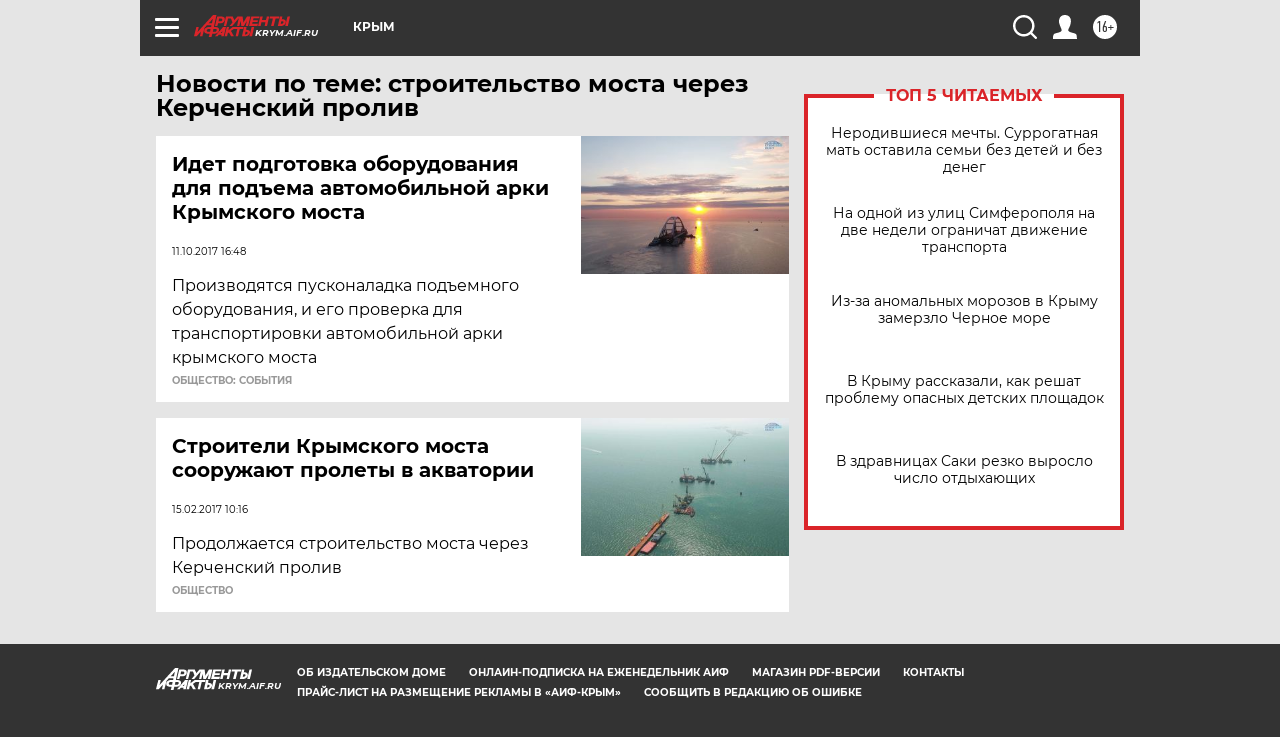

--- FILE ---
content_type: text/html
request_url: https://tns-counter.ru/nc01a**R%3Eundefined*aif_ru/ru/UTF-8/tmsec=aif_ru/546262603***
body_size: -72
content:
397B70316974C2B4X1769259700:397B70316974C2B4X1769259700